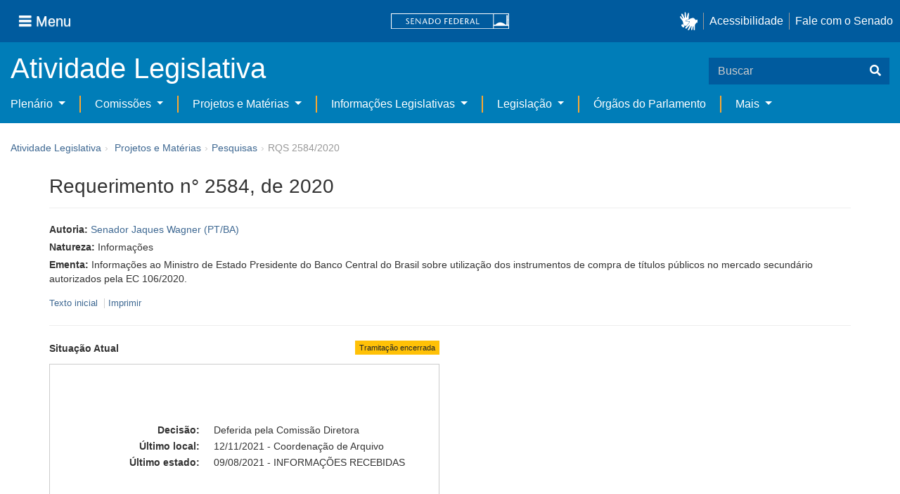

--- FILE ---
content_type: text/html;charset=UTF-8
request_url: https://www25.senado.leg.br/web/atividade/materias/-/materia/145277
body_size: 58515
content:
<!DOCTYPE html> <html class="aui ltr" dir="ltr" lang="pt-BR" $container_height> <head> <title>RQS 2584/2020 - Senado Federal</title> <link rel="apple-touch-icon" sizes="180x180" href="https://www25.senado.leg.br/senado-theme/images/favicon/apple-touch-icon.png"> <link rel="icon" type="image/png" sizes="32x32" href="https://www25.senado.leg.br/senado-theme/images/favicon/favicon-32x32.png"> <link rel="icon" type="image/png" sizes="16x16" href="https://www25.senado.leg.br/senado-theme/images/favicon/favicon-16x16.png"> <link rel="mask-icon" href="https://www25.senado.leg.br/senado-theme/images/favicon/safari-pinned-tab.svg"> <link rel="shortcut icon" href="https://www25.senado.leg.br/senado-theme/images/favicon/favicon.ico"> <link rel="manifest" href="https://www25.senado.leg.br/senado-theme/images/favicon/site.webmanifest"> <meta name="msapplication-TileColor" content="#00aba9"> <meta name="msapplication-TileImage" content="https://www25.senado.leg.br/senado-theme/images/favicon/mstile-144x144.png"> <meta content="initial-scale=1.0, width=device-width" name="viewport" /> <meta content="text/html; charset=UTF-8" http-equiv="content-type" /> <meta content="Informações ao Ministro de Estado Presidente do Banco Central do Brasil sobre utilização dos instrumentos de compra de títulos públicos no mercado secundário autorizados pela EC 106/2020." lang="pt-BR" name="description" /> <link href="https://www25.senado.leg.br/senado-theme/images/favicon.ico" rel="Shortcut Icon" /> <link href="https&#x3a;&#x2f;&#x2f;www25&#x2e;senado&#x2e;leg&#x2e;br&#x2f;web&#x2f;atividade&#x2f;materias&#x2f;-&#x2f;materia&#x2f;145277" rel="canonical" /> <link href="https&#x3a;&#x2f;&#x2f;www25&#x2e;senado&#x2e;leg&#x2e;br&#x2f;web&#x2f;atividade&#x2f;materias&#x2f;-&#x2f;materia&#x2f;145277" hreflang="x-default" rel="alternate" /> <link href="https&#x3a;&#x2f;&#x2f;www25&#x2e;senado&#x2e;leg&#x2e;br&#x2f;web&#x2f;atividade&#x2f;materias&#x2f;-&#x2f;materia&#x2f;145277" hreflang="pt-BR" rel="alternate" /> <link href="https&#x3a;&#x2f;&#x2f;www25&#x2e;senado&#x2e;leg&#x2e;br&#x2f;en&#x2f;web&#x2f;atividade&#x2f;materias&#x2f;-&#x2f;materia&#x2f;145277" hreflang="en-US" rel="alternate" /> <link class="lfr-css-file" href="https&#x3a;&#x2f;&#x2f;www25&#x2e;senado&#x2e;leg&#x2e;br&#x2f;senado-theme&#x2f;css&#x2f;aui&#x2e;css&#x3f;browserId&#x3d;other&#x26;themeId&#x3d;senadohome_WAR_senadotheme&#x26;minifierType&#x3d;css&#x26;languageId&#x3d;pt_BR&#x26;b&#x3d;6205&#x26;t&#x3d;1766760677000" rel="stylesheet" type="text/css" /> <link href="&#x2f;html&#x2f;css&#x2f;main&#x2e;css&#x3f;browserId&#x3d;other&#x26;themeId&#x3d;senadohome_WAR_senadotheme&#x26;minifierType&#x3d;css&#x26;languageId&#x3d;pt_BR&#x26;b&#x3d;6205&#x26;t&#x3d;1586405536000" rel="stylesheet" type="text/css" /> <link href="https://www25.senado.leg.br/atividade-portlet/css/main.css?browserId=other&amp;themeId=senadohome_WAR_senadotheme&amp;minifierType=css&amp;languageId=pt_BR&amp;b=6205&amp;t=1766760686000" rel="stylesheet" type="text/css" /> <link href="https://www25.senado.leg.br/atividade-portlet/css/materia.css?browserId=other&amp;themeId=senadohome_WAR_senadotheme&amp;minifierType=css&amp;languageId=pt_BR&amp;b=6205&amp;t=1766760686000" rel="stylesheet" type="text/css" /> <link href="https://www25.senado.leg.br/atividade-portlet/css/infografico-materia.css?browserId=other&amp;themeId=senadohome_WAR_senadotheme&amp;minifierType=css&amp;languageId=pt_BR&amp;b=6205&amp;t=1766760686000" rel="stylesheet" type="text/css" /> <link href="https://www25.senado.leg.br/atividade-portlet/css/materia-quadro-ia.css?browserId=other&amp;themeId=senadohome_WAR_senadotheme&amp;minifierType=css&amp;languageId=pt_BR&amp;b=6205&amp;t=1766760686000" rel="stylesheet" type="text/css" /> <link href="https://www25.senado.leg.br/atividade-portlet/static/lib/fontawesome-5.0/css/fontawesome-all.css?browserId=other&amp;themeId=senadohome_WAR_senadotheme&amp;minifierType=css&amp;languageId=pt_BR&amp;b=6205&amp;t=1766760686000" rel="stylesheet" type="text/css" /> <link href="https://www25.senado.leg.br/notifications-portlet/notifications/css/main.css?browserId=other&amp;themeId=senadohome_WAR_senadotheme&amp;minifierType=css&amp;languageId=pt_BR&amp;b=6205&amp;t=1766760667000" rel="stylesheet" type="text/css" /> <script type="text/javascript">var Liferay={Browser:{acceptsGzip:function(){return true},getMajorVersion:function(){return 131},getRevision:function(){return"537.36"},getVersion:function(){return"131.0"},isAir:function(){return false},isChrome:function(){return true},isFirefox:function(){return false},isGecko:function(){return true},isIe:function(){return false},isIphone:function(){return false},isLinux:function(){return false},isMac:function(){return true},isMobile:function(){return false},isMozilla:function(){return false},isOpera:function(){return false},isRtf:function(){return true},isSafari:function(){return true},isSun:function(){return false},isWap:function(){return false},isWapXhtml:function(){return false},isWebKit:function(){return true},isWindows:function(){return false},isWml:function(){return false}},Data:{NAV_SELECTOR:"#navigation",isCustomizationView:function(){return false},notices:[null]},ThemeDisplay:{getLayoutId:function(){return"3"},getLayoutURL:function(){return"https://www25.senado.leg.br/web/atividade/materias"},getParentLayoutId:function(){return"92"},isPrivateLayout:function(){return"false"},isVirtualLayout:function(){return false},getBCP47LanguageId:function(){return"pt-BR"},getCDNBaseURL:function(){return"https://www25.senado.leg.br"},getCDNDynamicResourcesHost:function(){return""},getCDNHost:function(){return""},getCompanyId:function(){return"10159"},getCompanyGroupId:function(){return"10199"},getDefaultLanguageId:function(){return"pt_BR"},getDoAsUserIdEncoded:function(){return""},getLanguageId:function(){return"pt_BR"},getParentGroupId:function(){return"12427"},getPathContext:function(){return""},getPathImage:function(){return"/image"},getPathJavaScript:function(){return"/html/js"},getPathMain:function(){return"/c"},getPathThemeImages:function(){return"https://www25.senado.leg.br/senado-theme/images"},getPathThemeRoot:function(){return"/senado-theme"},getPlid:function(){return"12443"},getPortalURL:function(){return"https://www25.senado.leg.br"},getPortletSetupShowBordersDefault:function(){return true},getScopeGroupId:function(){return"12427"},getScopeGroupIdOrLiveGroupId:function(){return"12427"},getSessionId:function(){return""},getSiteGroupId:function(){return"12427"},getURLControlPanel:function(){return"/group/control_panel?refererPlid=12443"},getURLHome:function(){return"https\x3a\x2f\x2fwww25\x2esenado\x2eleg\x2ebr\x2fweb\x2fguest"},getUserId:function(){return"10163"},getUserName:function(){return""},isAddSessionIdToURL:function(){return false},isFreeformLayout:function(){return false},isImpersonated:function(){return false},isSignedIn:function(){return false},isStateExclusive:function(){return false},isStateMaximized:function(){return false},isStatePopUp:function(){return false}},PropsValues:{NTLM_AUTH_ENABLED:false}};var themeDisplay=Liferay.ThemeDisplay;Liferay.AUI={getAvailableLangPath:function(){return"available_languages.jsp?browserId=other&themeId=senadohome_WAR_senadotheme&colorSchemeId=01&minifierType=js&languageId=pt_BR&b=6205&t=1588113760000"},getCombine:function(){return true},getComboPath:function(){return"/combo/?browserId=other&minifierType=&languageId=pt_BR&b=6205&t=1588113760000&"},getFilter:function(){return"min"},getJavaScriptRootPath:function(){return"/html/js"},getLangPath:function(){return"aui_lang.jsp?browserId=other&themeId=senadohome_WAR_senadotheme&colorSchemeId=01&minifierType=js&languageId=pt_BR&b=6205&t=1588113760000"},getStaticResourceURLParams:function(){return"?browserId=other&minifierType=&languageId=pt_BR&b=6205&t=1588113760000"}};Liferay.authToken="ZLcn1KYe";Liferay.currentURL="\x2fweb\x2fatividade\x2fmaterias\x2f-\x2fmateria\x2f145277";Liferay.currentURLEncoded="%2Fweb%2Fatividade%2Fmaterias%2F-%2Fmateria%2F145277";</script> <script src="/html/js/barebone.jsp?browserId=other&amp;themeId=senadohome_WAR_senadotheme&amp;colorSchemeId=01&amp;minifierType=js&amp;minifierBundleId=javascript.barebone.files&amp;languageId=pt_BR&amp;b=6205&amp;t=1588113760000" type="text/javascript"></script> <script type="text/javascript">Liferay.Portlet.list=["materia_WAR_atividadeportlet"];</script> <meta content="60 days" name="revisit-after"/> <meta content="Senador Jaques Wagner" name="sf_autor"/> <meta content="Jaques Wagner" name="sf_senador"/> <meta content="PT" name="sf_partido"/> <meta content="BA" name="sf_uf"/> <meta content="Senador Jaques Wagner" name="sf_autor_resumido"/> <meta content="2021-08-11" name="sf_data"/> <meta content="2020-10-29" name="sf_data_leitura"/> <meta content="2020-10-29" name="sf_data_apresentacao"/> <meta content="2020" name="sf_ano"/> <meta content="RQS - Requerimento" name="sf_tipo_materia"/> <meta content="REQUERIMENTO, INFORMAÇÕES, MINISTRO DE ESTADO, PRESIDENTE, BANCO CENTRAL DO BRASIL (BACEN), UTILIZAÇÃO, INSTRUMENTO, AQUISIÇÃO, TITULO DA DIVIDA PUBLICA, MERCADO DE CAPITAIS" name="sf_indexacao"/> <meta content="Informações" name="sf_natureza"/> <meta content="RQS 2584/2020, RQS 2584/20" name="sf_identificacao"/> <meta content="145277" name="sf_id"/> <meta content="Informações ao Ministro de Estado Presidente do Banco Central do Brasil sobre utilização dos instrumentos de compra de títulos públicos no mercado secundário autorizados pela EC 106/2020." name="sf_ementa"/> <meta content="false" name="sf_ecidadania"/> <meta content="Tramitação encerrada" name="sf_situacao"/> <meta content="Senado Federal" name="sf_casa"/> <meta content="{&quot;requerimentosDeUrgencia&quot;:[]}" name="sf_metadado_json"/> <link class="lfr-css-file" href="https&#x3a;&#x2f;&#x2f;www25&#x2e;senado&#x2e;leg&#x2e;br&#x2f;senado-theme&#x2f;css&#x2f;main&#x2e;css&#x3f;browserId&#x3d;other&#x26;themeId&#x3d;senadohome_WAR_senadotheme&#x26;minifierType&#x3d;css&#x26;languageId&#x3d;pt_BR&#x26;b&#x3d;6205&#x26;t&#x3d;1766760677000" rel="stylesheet" type="text/css" /> <style type="text/css">#p_p_id_materia_WAR_atividadeportlet_ .portlet-borderless-container{border-width:;border-style:}</style> <link rel="stylesheet" type="text/css" href="https://www.senado.leg.br/inc/essencial-2020/css/essencial.css" /> <link rel="stylesheet" type="text/css" href="https://www.senado.leg.br/inc/essencial-2020/css/essencial-fix-bs2.css"/> <!-- Google tag (gtag.js) --> <script async src="https://www.googletagmanager.com/gtag/js?id=G-CW3ZH25XMK"></script> <script>window.dataLayer=window.dataLayer||[];function gtag(){dataLayer.push(arguments)}gtag("js",new Date());gtag("config","G-CW3ZH25XMK");</script> </head> <body class="yui3-skin-sam controls-visible signed-out public-page site twbs2" $container_body> <a href="#main-content" id="skip-to-content">Pular para o conteúdo</a> <div id="wrapper" $container_height> <div class="sf-wrapper"> <nav class="Triad navbar_global"> <div> <button class="btn btn-lg btn-secondary js-sidebar-action" id="jstoggle" type="button" aria-label="Menu"> <i class="fas fa-bars"></i><span class="u-hideLower title-n"> Menu</span> </button> </div> <div><a class="navbar_global-brand" href="https://www.senado.leg.br" title="Senado Federal"><img src="https://www.senado.leg.br/noticias/essencial/images/senado.svg" alt="Senado Federal" /></a> </div> <div> <div class="Rail Rail--fenced u-hideLower"> <a class="js-vlibras" role="button" title="acessibilidade"> <img src="https://www.senado.leg.br/noticias/essencial/images/hands.svg" width="25px" alt="Mãos fazendo sinais de libras." /></a><a class="link link-deep" href="https://www12.senado.leg.br/institucional/responsabilidade-social/acessibilidade/pages/acessibilidade-no-portal-do-senado">Acessibilidade</a><a class="link link-deep" href="http://www12.senado.gov.br/institucional/falecomosenado">Fale com o Senado</a> </div> <a class="btn btn-lg btn-secondary u-hideUpper" href="http://www12.senado.gov.br/institucional/falecomosenado" aria-label="Fale com o Senado."><i class="fas fa-phone"></i></a> </div> </nav> </div> <div class="sf-wrapper"> <div class="js-sidebar-mountpoint" data-url="https://www12.senado.leg.br/hpsenado/wssidebar.json"></div> </div> <div class="sf-wrapper"> <div class="menu-local"> <div class="pt-2"> <div class="nav_control-title"> <h1><a href="/web/atividade"> Atividade Legislativa </a> </h1> </div> </div> <button class="btn_control-res btn btn-tertiary btn-lg" type="button" data-toggle="collapse.se" data-target="#menu-local__form" aria-controls="menu-local__form" aria-expanded="false" aria-label="Exibe busca"> <i class="fas fa-search"></i> </button> <form class="menu-local__form collapse" id="menu-local__form" method="GET" action="https://www6g.senado.leg.br/busca/"> <input type="hidden" name="portal" value="Atividade Legislativa"/> <div class="search-wrapper"> <input class="form-control search-out" type="search" name="q" placeholder="Buscar">
							<button class="search-btn" type="submit" aria-label="Buscar"><i class="fas fa-search"></i></button>
						</div>
					</form>
				</div>
			</div>
			<div class="sf-wrapper">
	<nav class="navbar navbar_control navbar-expand-lg navbar--sf">
		<div class="navbar-toggler navbar-toggler--sf" role="button" data-toggle="collapse.se"
			data-target="#sfMenuLocalDropdown" aria-controls="sfMenuLocalDropdown" aria-expanded="false" aria-label="Exibe navegação">
			<button class="btn btn-secondary" aria-label="Menu desta seção"><i class="fas fa-bars"></i></button>
			<div class="ml-2">MENU DESTA SEÇÃO</div>
		</div>
		<div class="collapse navbar-collapse-se" id="sfMenuLocalDropdown">
			<ul class="navbar-nav navbar-nav--sf">
																																		<li class="nav-item dropdown" id="sfMenuGroup_58">
						<a class="link link--nav dropdown-toggle" id="sfMenuGroupName_58"
							href="https&#x3a;&#x2f;&#x2f;www25&#x2e;senado&#x2e;leg&#x2e;br&#x2f;web&#x2f;atividade&#x2f;plenario"
							data-toggle="dropdown.se" aria-haspopup="true" aria-expanded="false">
							Plenário
						</a>
						<div class="dropdown-menu dropdown-menu--sf"
							aria-labelledby="js-menu-1">
			                																<a class="dropdown-item" id="sfMenuGroupItem_1" role="presentation"
									href="https&#x3a;&#x2f;&#x2f;www25&#x2e;senado&#x2e;leg&#x2e;br&#x2f;web&#x2f;atividade&#x2f;sessao-plenaria"  role="menuitem">Sessão Plenária</a>
																							<a class="dropdown-item" id="sfMenuGroupItem_98" role="presentation"
									href="https&#x3a;&#x2f;&#x2f;legis&#x2e;senado&#x2e;leg&#x2e;br&#x2f;ordiaportal&#x2f;casa&#x2f;SF"  role="menuitem">Ordem do Dia</a>
																							<a class="dropdown-item" id="sfMenuGroupItem_281" role="presentation"
									href="https&#x3a;&#x2f;&#x2f;legis&#x2e;senado&#x2e;leg&#x2e;br&#x2f;diarios&#x2f;ver"  role="menuitem">Diários</a>
																							<a class="dropdown-item" id="sfMenuGroupItem_304" role="presentation"
									href="https&#x3a;&#x2f;&#x2f;www25&#x2e;senado&#x2e;leg&#x2e;br&#x2f;web&#x2f;atividade&#x2f;anais"  role="menuitem">Anais do Senado</a>
																							<a class="dropdown-item" id="sfMenuGroupItem_13" role="presentation"
									href="https&#x3a;&#x2f;&#x2f;www25&#x2e;senado&#x2e;leg&#x2e;br&#x2f;web&#x2f;atividade&#x2f;pronunciamentos"  role="menuitem">Pronunciamentos</a>
																							<a class="dropdown-item" id="sfMenuGroupItem_55" role="presentation"
									href="https&#x3a;&#x2f;&#x2f;www25&#x2e;senado&#x2e;leg&#x2e;br&#x2f;web&#x2f;atividade&#x2f;questoes-de-ordem"  role="menuitem">Questões de Ordem</a>
													</div> 
																																							<li class="nav-item dropdown" id="sfMenuGroup_97">
						<a class="link link--nav dropdown-toggle" id="sfMenuGroupName_97"
							href="https&#x3a;&#x2f;&#x2f;www25&#x2e;senado&#x2e;leg&#x2e;br&#x2f;web&#x2f;atividade&#x2f;comissoes&#x2f;audiencias-publicas"
							data-toggle="dropdown.se" aria-haspopup="true" aria-expanded="false">
							Comissões
						</a>
						<div class="dropdown-menu dropdown-menu--sf"
							aria-labelledby="js-menu-1">
			                																<a class="dropdown-item" id="sfMenuGroupItem_282" role="presentation"
									href="https&#x3a;&#x2f;&#x2f;legis&#x2e;senado&#x2e;leg&#x2e;br&#x2f;comissoes&#x2f;"  role="menuitem">Agenda</a>
																							<a class="dropdown-item" id="sfMenuGroupItem_285" role="presentation"
									href="https&#x3a;&#x2f;&#x2f;legis&#x2e;senado&#x2e;leg&#x2e;br&#x2f;comissoes&#x2f;pesquisa_comissao"  role="menuitem">Pesquisar Comissões</a>
													</div> 
																																												<li class="nav-item dropdown" id="sfMenuGroup_92">
						<a class="link link--nav dropdown-toggle" id="sfMenuGroupName_92"
							href="https&#x3a;&#x2f;&#x2f;www25&#x2e;senado&#x2e;leg&#x2e;br&#x2f;web&#x2f;atividade&#x2f;materias&#x2f;home"
							data-toggle="dropdown.se" aria-haspopup="true" aria-expanded="false">
							Projetos e Matérias
						</a>
						<div class="dropdown-menu dropdown-menu--sf"
							aria-labelledby="js-menu-1">
			                																								<a class="dropdown-item" id="sfMenuGroupItem_3" role="presentation"
									href="https&#x3a;&#x2f;&#x2f;www25&#x2e;senado&#x2e;leg&#x2e;br&#x2f;web&#x2f;atividade&#x2f;materias"  role="menuitem">Pesquisas</a>
																							<a class="dropdown-item" id="sfMenuGroupItem_15" role="presentation"
									href="https&#x3a;&#x2f;&#x2f;www25&#x2e;senado&#x2e;leg&#x2e;br&#x2f;web&#x2f;atividade&#x2f;materias&#x2f;acompanhamento"  role="menuitem">Acompanhamento de matérias</a>
													</div> 
																																							<li class="nav-item dropdown" id="sfMenuGroup_4">
						<a class="link link--nav dropdown-toggle" id="sfMenuGroupName_4"
							href="https&#x3a;&#x2f;&#x2f;www25&#x2e;senado&#x2e;leg&#x2e;br&#x2f;web&#x2f;atividade&#x2f;relatorios-legislativos"
							data-toggle="dropdown.se" aria-haspopup="true" aria-expanded="false">
							Informações Legislativas
						</a>
						<div class="dropdown-menu dropdown-menu--sf"
							aria-labelledby="js-menu-1">
			                																<a class="dropdown-item" id="sfMenuGroupItem_72" role="presentation"
									href="https&#x3a;&#x2f;&#x2f;www25&#x2e;senado&#x2e;leg&#x2e;br&#x2f;web&#x2f;atividade&#x2f;relatorios-mensais"  role="menuitem">Relatórios Mensais</a>
																							<a class="dropdown-item" id="sfMenuGroupItem_10" role="presentation"
									href="https&#x3a;&#x2f;&#x2f;www25&#x2e;senado&#x2e;leg&#x2e;br&#x2f;web&#x2f;atividade&#x2f;relatorio-da-presidencia"  role="menuitem">Relatórios da Presidência</a>
																							<a class="dropdown-item" id="sfMenuGroupItem_114" role="presentation"
									href="http&#x3a;&#x2f;&#x2f;www9&#x2e;senado&#x2e;leg&#x2e;br&#x2f;painellegislativo"  role="menuitem">Estatísticas</a>
																							<a class="dropdown-item" id="sfMenuGroupItem_256" role="presentation"
									href="https&#x3a;&#x2f;&#x2f;www25&#x2e;senado&#x2e;leg&#x2e;br&#x2f;web&#x2f;atividade&#x2f;relatorios-legislativos&#x2f;covid-19"  role="menuitem">Enfrentamento ao Coronavírus</a>
																							<a class="dropdown-item" id="sfMenuGroupItem_286" role="presentation"
									href="https&#x3a;&#x2f;&#x2f;www12&#x2e;senado&#x2e;leg&#x2e;br&#x2f;institucional&#x2f;falecomosenado&#x2f;processo-legislativo"  role="menuitem">Atendimento ao Usuário</a>
													</div> 
																																							<li class="nav-item dropdown" id="sfMenuGroup_167">
						<a class="link link--nav dropdown-toggle" id="sfMenuGroupName_167"
							href="https&#x3a;&#x2f;&#x2f;www25&#x2e;senado&#x2e;leg&#x2e;br&#x2f;web&#x2f;atividade&#x2f;legislacao"
							data-toggle="dropdown.se" aria-haspopup="true" aria-expanded="false">
							Legislação
						</a>
						<div class="dropdown-menu dropdown-menu--sf"
							aria-labelledby="js-menu-1">
			                																<a class="dropdown-item" id="sfMenuGroupItem_296" role="presentation"
									href="https&#x3a;&#x2f;&#x2f;www25&#x2e;senado&#x2e;leg&#x2e;br&#x2f;web&#x2f;atividade&#x2f;legislacao&#x2f;constituicao-federal"  role="menuitem">Constituição Federal</a>
																							<a class="dropdown-item" id="sfMenuGroupItem_295" role="presentation"
									href="https&#x3a;&#x2f;&#x2f;www25&#x2e;senado&#x2e;leg&#x2e;br&#x2f;web&#x2f;atividade&#x2f;legislacao&#x2f;legislacao-federal"  role="menuitem">Legislação Federal</a>
																							<a class="dropdown-item" id="sfMenuGroupItem_89" role="presentation"
									href="https&#x3a;&#x2f;&#x2f;www25&#x2e;senado&#x2e;leg&#x2e;br&#x2f;web&#x2f;atividade&#x2f;legislacao&#x2f;regimento-interno"  role="menuitem">Regimento Interno</a>
													</div> 
																																		<li class="nav-item" id="layout_88">
						<a class="link link--nav" href="https&#x3a;&#x2f;&#x2f;www25&#x2e;senado&#x2e;leg&#x2e;br&#x2f;web&#x2f;atividade&#x2f;conselhos">Órgãos do Parlamento</a></li>
																																												<li class="nav-item dropdown" id="sfMenuGroup_287">
						<a class="link link--nav dropdown-toggle" id="sfMenuGroupName_287"
							href="https&#x3a;&#x2f;&#x2f;www25&#x2e;senado&#x2e;leg&#x2e;br&#x2f;web&#x2f;atividade&#x2f;mais"
							data-toggle="dropdown.se" aria-haspopup="true" aria-expanded="false">
							Mais
						</a>
						<div class="dropdown-menu dropdown-menu--sf"
							aria-labelledby="js-menu-1">
			                																<a class="dropdown-item" id="sfMenuGroupItem_112" role="presentation"
									href="https&#x3a;&#x2f;&#x2f;www25&#x2e;senado&#x2e;leg&#x2e;br&#x2f;web&#x2f;atividade&#x2f;autoridades"  role="menuitem">Autoridades</a>
																							<a class="dropdown-item" id="sfMenuGroupItem_177" role="presentation"
									href="https&#x3a;&#x2f;&#x2f;www25&#x2e;senado&#x2e;leg&#x2e;br&#x2f;web&#x2f;atividade&#x2f;simplificou"  role="menuitem">Simplificou</a>
																							<a class="dropdown-item" id="sfMenuGroupItem_289" role="presentation"
									href="https&#x3a;&#x2f;&#x2f;www12&#x2e;senado&#x2e;leg&#x2e;br&#x2f;perguntas-frequentes"  role="menuitem">Perguntas Frequentes</a>
																							<a class="dropdown-item" id="sfMenuGroupItem_288" role="presentation"
									href="https&#x3a;&#x2f;&#x2f;www&#x2e;senado&#x2e;leg&#x2e;br&#x2f;senado&#x2f;hotsites&#x2f;entendaatleg&#x2f;"  role="menuitem">Entenda a Atividade Legislativa</a>
																							<a class="dropdown-item" id="sfMenuGroupItem_334" role="presentation"
									href="https&#x3a;&#x2f;&#x2f;www&#x2e;senado&#x2e;leg&#x2e;br&#x2f;senado&#x2f;hotsites&#x2f;expotramita"  role="menuitem">Exposição Tramitação de Matérias Legislativas no Senado Federal</a>
													</div> 
												</ul>
		</div>
	</nav>
</div>

			<div id="breadcrumbs" class="breadcrumbs hidden-phone"><a href="/web/atividade">Atividade Legislativa</a><span class="divider">›</span>	
	
	
	
	


























































	

























































<ul aria-label="Breadcrumb" class="breadcrumb breadcrumb-horizontal">
	<li class="first breadcrumb-truncate"><a href="https://www25.senado.leg.br/web/atividade/materias/home" >Projetos e Matérias</a><span class="divider">&rsaquo;</span></li><li class="current-parent breadcrumb-truncate"><a href="https://www25.senado.leg.br/web/atividade/materias" >Pesquisas</a><span class="divider">&rsaquo;</span></li><li class="active last breadcrumb-truncate">RQS 2584/2020</li>
</ul>

</div>
		
<!--	$("a.first").attr("href", "http://cupcream.com"); -->
	
								<div id="content" class='container sf-spacer-xs'>	
				
								







































































































<div class="columns-1" id="main-content" role="main">
	<div class="portlet-layout row-fluid">
		<div class="portlet-column portlet-column-only span12" id="column-1">
			<div class="portlet-dropzone portlet-column-content portlet-column-content-only" id="layout-column_column-1">



























































	

	<div class="portlet-boundary portlet-boundary_materia_WAR_atividadeportlet_  portlet-static portlet-static-end portlet-borderless materia-portlet " id="p_p_id_materia_WAR_atividadeportlet_" >
		<span id="p_materia_WAR_atividadeportlet"></span>



	
	
	

		

			
				
					
























































	
	
	
	
	

		

		
			
			

				

				<div class="portlet-borderless-container" style="">
					

					


	<div class="portlet-body">



	
		
			
			
				
					



























































































































	

				

				
					
					
						


	

		



	
		<div id="_materia_WAR_atividadeportlet_acompanharModal" class="modal fade"
			style="display: none;"></div>
		<div class="">
			<h1>Requerimento n° 2584, de 2020</h1>
			
			
			<div class="bg-info-conteudo">
				<div class="row">
					<div class="span12 sf-bloco-paragrafos-condensados">
						
                        
                            <p>
                                <strong>Autoria:</strong>
                                <span><a href="https://www25.senado.leg.br/web/senadores/senador/-/perfil/581">Senador Jaques Wagner (PT/BA)</a></span>
                            </p>
                        
                        
                        
                        
                        
                        
                        
                            <p>
                                <strong>Natureza:</strong>
                                <span>Informações</span>
                            </p>
                        
						<p>
							<strong>Ementa:</strong> <span>Informações ao Ministro de Estado Presidente do Banco Central do Brasil sobre utilização dos instrumentos de compra de títulos públicos no mercado secundário autorizados pela EC 106/2020.</span>
                            
						</p>
						
					</div>
				</div>
                <div>
            
        </div>
                <div style="margin: 10px 0;">
                    
        
        <div style="font-size: 0.9rem;">
            <a href="https://legis.senado.leg.br/sdleg-getter/documento?dm=8903825&amp;ts=1716588990268&amp;disposition=inline"
                target="_blank">  Texto inicial
            </a>
            
            <span class="sf-separador-links"></span>
            <a href="https://www25.senado.leg.br/web/atividade/materias/-/materia/145277/pdf" target="_blank">  Imprimir
            </a>
        </div>
    
    
                </div>
                <hr/> <div class="row-fluid"> <div class="bg_blue-dashboard" style="background-color: #fff;"> <div class="row-fluid"> <div class="span6"> <p> <strong>Situação Atual</strong> <span class="margin_ajust pull-right"> <span class="label label-warning">Tramitação encerrada</span> </span> </p> <!-- <div class="text-center up"> --> <!-- <a href="#" id="upClick" title="para cima"><span class="icon-circle-arrow-up icon-white"></span></a> --> <!-- </div> --> <div class="inner-lines style-5"> <div class="sf-bloco-flex-coluna" style="min-height: 100%;"> <dl class="dl-horizontal sf-atividade-dl-dd-spacer"> <dt>Decisão:</dt> <dd>Deferida pela Comissão Diretora</dd> <dt>Último local:</dt> <dd>12/11/2021 - Coordenação de Arquivo</dd> <dt>Último estado:</dt> <dd>09/08/2021 - INFORMAÇÕES RECEBIDAS</dd> </dl> </div> </div> </div> <div class="span6"></div> </div> <div class="row-fluid"> <div class="span12"> <p class="clearfix pull-right"> <button type="button" style="margin-top: 10px;" class="btn btn-default btn-link borda jq_acompanhamento" role="button" data-target="#_materia_WAR_atividadeportlet_acompanharModal" data-url="https://www25.senado.leg.br/web/atividade/materias/-/materia/145277?p_p_lifecycle=2&amp;p_p_resource_id=acompanhar&amp;p_p_cacheability=cacheLevelPage"> <span class="icon-plus-sign"></span> Acompanhar esta matéria </button> </p> </div> </div> </div> </div> </div> </div> <div class="conteudo"> <div class="row-fluid"> <div class="span12"> <hr /> <!-- Global Accordions --> <div id="conteudoProjeto" class="accordion"> <div class="accordion-group accordion-caret"> <div id="secao-documentos" class="accordion-heading accordion-cabecalho"> <a class="accordion-toggle collapsed" data-toggle="collapse" href="#documentos"> Documentos </a> </div> <div id="documentos" class="accordion-body collapse"> <div class="accordion-inner accordion-conteudo"> <ul class="nav nav-tabs"> <li class="active"><a href="#materia_documentos_proposicao" data-toggle="tab"><span>Proposição</span> <span class="label label-info">2</span></a></li> <li><a href="#materia_documentos_pareceres" data-toggle="tab"><span>Pareceres</span> <span class="label label-info">2</span></a></li> <li><a href="#materia_documentos_outros" data-toggle="tab"><span>Outros</span> <span class="label label-info">3</span></a></li> </ul> <div class="tab-content"> <div class="tab-pane active" id="materia_documentos_proposicao"> <div class="div-zebra"> <div class="sf-texto-materia"> <div class="sf-texto-materia--coluna-dados"> <dl class="dl-horizontal"> <dt>Identificação:</dt> <dd title="Requerimento - Informações"> <span>RQS 2584/2020</span> </dd> <dt>Autor:</dt> <dd>Senador Jaques Wagner (PT/BA)</dd> <dt>Data:</dt> <dd>29/10/2020</dd> <dt>Descrição/Ementa</dt> <dd>Informações ao Ministro de Estado Presidente do Banco Central do Brasil sobre utilização dos instrumentos de compra de títulos públicos no mercado secundário autorizados pela EC 106/2020.</dd> <dt>Local:</dt> <dd>Plenário do Senado Federal</dd> </dl> </div> <div class="sf-texto-materia--coluna-link"> <span> <a href="https://legis.senado.leg.br/sdleg-getter/documento?dm=8903786&amp;ts=1716588990229&amp;disposition=inline" data-placement="top" title="RQS 2584/2020" class="sf-texto-materia--link"><i class="fas fa-file-pdf"></i><br /> <span class="sf-texto-materia--link--label">PDF</span></a> </span> </div> </div> <div class="sf-texto-materia"> <div class="sf-texto-materia--coluna-dados"> <dl class="dl-horizontal"> <dt>Identificação:</dt> <dd title="Conteúdo Legislativo não categorizado"> <span>Avulso inicial da matéria</span> </dd> <dt>Autor:</dt> <dd> Senado Federal</dd> <dt>Data:</dt> <dd>29/10/2020</dd> <dt>Descrição/Ementa</dt> <dd>-</dd> <dt>Local:</dt> <dd>Plenário do Senado Federal</dd> <dt>Ação Legislativa:</dt> <dd> <a href="#tramitacao_10130232" class="sf-senado-link-tramitacao"><span>Encaminhado à publicação, em 29/10/2020.</span> | <span class="icon icon-link"></span> Veja a tramitação</a> </dd> </dl> </div> <div class="sf-texto-materia--coluna-link"> <span> <a href="https://legis.senado.leg.br/sdleg-getter/documento?dm=8903825&amp;ts=1716588990268&amp;disposition=inline" data-placement="top" title="Avulso inicial da matéria" class="sf-texto-materia--link"><i class="fas fa-file-pdf"></i><br /> <span class="sf-texto-materia--link--label">PDF</span></a> </span> </div> </div> </div> </div> <div class="tab-pane" id="materia_documentos_pareceres"> <div class="div-zebra"> <div class="sf-texto-materia"> <div class="sf-texto-materia--coluna-dados"> <dl class="dl-horizontal"> <dt>Identificação:</dt> <dd title="Parecer (SF) - Análise legislativa típica de relatórios, pareceres e votos em separado"> <span>Relatório Legislativo</span> </dd> <dt>Autor:</dt> <dd>Senador Elmano Férrer (PP/PI)</dd> <dt>Data:</dt> <dd>21/06/2021</dd> <dt>Descrição/Ementa</dt> <dd>Relatório ao RQS nº 2584, de 2020</dd> <dt>Local:</dt> <dd>Comissão Diretora do Senado Federal</dd> <dt>Ação Legislativa:</dt> <dd> <a href="#tramitacao_10180741" class="sf-senado-link-tramitacao"><span>Apresentado pelo Relator, Senador Elmano Férrer, relatório pela aprovação parcial considerando cabíveis os quesitos nºs 1 e 3, e restando inadmitidos os quesitos nºs 2,4,5 e 6.</span> | <span class="icon icon-link"></span> Veja a tramitação</a> </dd> </dl> </div> <div class="sf-texto-materia--coluna-link"> <span> <a href="https://legis.senado.leg.br/sdleg-getter/documento?dm=8981862&amp;ts=1716588990302&amp;disposition=inline" data-placement="top" title="Relatório Legislativo" class="sf-texto-materia--link"><i class="fas fa-file-pdf"></i><br /> <span class="sf-texto-materia--link--label">PDF</span></a> </span> </div> </div> <div class="sf-texto-materia"> <div class="sf-texto-materia--coluna-dados"> <dl class="dl-horizontal"> <dt>Identificação:</dt> <dd title="Parecer (SF) - Análise legislativa típica de relatórios, pareceres e votos em separado"> <span>P.S 76/2021 - CDIR</span> </dd> <dt>Autor:</dt> <dd> Comissão Diretora do Senado Federal</dd> <dt>Data:</dt> <dd>07/07/2021</dd> <dt>Descrição/Ementa</dt> <dd>Relatório ao RQS nº 2584, de 2020</dd> <dt>Local:</dt> <dd>Comissão Diretora do Senado Federal</dd> <dt>Ação Legislativa:</dt> <dd> <a href="#tramitacao_10185548" class="sf-senado-link-tramitacao"><span>Em sua 2ª Reunião, no dia 07.07.2015, a Comissão Diretora do Senado Federal deferiu o presente Requerimento, nos termos do Relatório do Senador Veneziano Vital do Rêgo, relator “ad hoc”.</span> | <span class="icon icon-link"></span> Veja a tramitação</a> </dd> </dl> </div> <div class="sf-texto-materia--coluna-link"> <span> <a href="https://legis.senado.leg.br/sdleg-getter/documento?dm=8989096&amp;ts=1716588991184&amp;disposition=inline" data-placement="top" title="P.S 76/2021 - CDIR" class="sf-texto-materia--link"><i class="fas fa-file-pdf"></i><br /> <span class="sf-texto-materia--link--label">PDF</span></a> </span> </div> </div> </div> </div> <div class="tab-pane" id="materia_documentos_outros"> <div class="div-zebra"> <div class="sf-texto-materia"> <div class="sf-texto-materia--coluna-dados"> <dl class="dl-horizontal"> <dt>Identificação:</dt> <dd title="Lista de Presença"> <span>Listagem ou relatório descritivo</span> </dd> <dt>Autor:</dt> <dd> Comissão Diretora do Senado Federal</dd> <dt>Data:</dt> <dd>07/07/2021</dd> <dt>Descrição/Ementa</dt> <dd>Listagem ou relatório descritivo-Lista de Presença da reunião da 2ª Reunião CDIR</dd> <dt>Local:</dt> <dd>Comissão Diretora do Senado Federal</dd> </dl> </div> <div class="sf-texto-materia--coluna-link"> <span> <a href="https://legis.senado.leg.br/sdleg-getter/documento?dm=8988505&amp;ts=1716588991209&amp;disposition=inline" data-placement="top" title="Listagem ou relatório descritivo" class="sf-texto-materia--link"><i class="fas fa-file-pdf"></i><br /> <span class="sf-texto-materia--link--label">PDF</span></a> </span> </div> </div> <div class="sf-texto-materia"> <div class="sf-texto-materia--coluna-dados"> <dl class="dl-horizontal"> <dt>Identificação:</dt> <dd title="Ofício expedido pelo SF - Encaminhamento de Requerimentos de Informação"> <span>OFSF 370/2021</span> </dd> <dt>Autor:</dt> <dd>Primeiro-Secretário do Senado Federal</dd> <dt>Data:</dt> <dd>12/07/2021</dd> <dt>Descrição/Ementa</dt> <dd>Encaminha ao Presidente do Banco Central do Brasil o Requerimento de Informação n° 2.584, 2020.</dd> <dt>Local:</dt> <dd>Comissão Diretora do Senado Federal</dd> <dt>Ação Legislativa:</dt> <dd> <a href="#tramitacao_10186782" class="sf-senado-link-tramitacao"><span>Remetido Ofício SF nº 370, de 08/07/21, ao Senhor Roberto Neto, Presidente do Banco Central, encaminhando cópia do avulso e do parecer da presente proposição, que solicita informações.</span> | <span class="icon icon-link"></span> Veja a tramitação</a> </dd> </dl> </div> <div class="sf-texto-materia--coluna-link"> <span> <a href="https://legis.senado.leg.br/sdleg-getter/documento?dm=8989726&amp;ts=1716588991256&amp;disposition=inline" data-placement="top" title="OFSF 370/2021" class="sf-texto-materia--link"><i class="fas fa-file-pdf"></i><br /> <span class="sf-texto-materia--link--label">PDF</span></a> </span> </div> </div> <div class="sf-texto-materia"> <div class="sf-texto-materia--coluna-dados"> <dl class="dl-horizontal"> <dt>Identificação:</dt> <dd title="Ofício (Externo) - Resposta a requerimento de informações/remessa de documentos"> <span>OF. 17054/2021 - Banco Central do Brasil</span> </dd> <dt>Autor:</dt> <dd> Banco Central do Brasil</dd> <dt>Data:</dt> <dd>09/08/2021</dd> <dt>Descrição/Ementa</dt> <dd>Resposta ao RQS 2584 de 2020.</dd> <dt>Local:</dt> <dd>Comissão Diretora do Senado Federal</dd> <dt>Ação Legislativa:</dt> <dd> <a href="#tramitacao_10191854" class="sf-senado-link-tramitacao"><span>Juntado o Ofício nº 17054/2021/GAPRE/BCB, de 05 de agosto de 2021, do Presidente do Banco Central do Brasil, contendo informações ao Requerente. Ao Plenário para conhecimento.</span> | <span class="icon icon-link"></span> Veja a tramitação</a> </dd> </dl> </div> <div class="sf-texto-materia--coluna-link"> <span> <a href="https://legis.senado.leg.br/sdleg-getter/documento?dm=8997728&amp;ts=1716588991298&amp;disposition=inline" data-placement="top" title="OF. 17054/2021 - Banco Central do Brasil" class="sf-texto-materia--link"><i class="fas fa-file-pdf"></i><br /> <span class="sf-texto-materia--link--label">PDF</span></a> </span> </div> </div> </div> </div> </div> </div> </div> </div> <div class="accordion-group accordion-caret"> <div class="accordion-heading accordion-cabecalho"> <a class="accordion-toggle collapsed" data-toggle="collapse" href="#publicacoes"> Lista de publicações oficiais</a> </div> <div id="publicacoes" class="accordion-body collapse"> <div class="accordion-inner accordion-conteudo"> <table class="table table-striped table-condensed table-cell"> <thead> <tr> <th>Data</th> <th>Documento oficial</th> <th>Ação legislativa</th> </tr> </thead> <tbody> <tr> <td>12/08/2021</td> <td class="span3"><a href="https://legis.senado.leg.br/diarios/BuscaDiario?tipDiario=1&amp;anoDiario=2021&amp;numDiario=126&amp;paginaDireta=163" target="_blank"> <span class="icon-book"></span> <span>Publicado no DSF Páginas 163 - DSF nº 126</span> </a></td> <td><div class="texto-altura-limitada">Recebido Ofício de Ministro de Estado em resposta ao presente Requerimento de Informações.<br />O requerente foi comunicado e as informações anexadas na tramitação do requerimento.<br />A matéria vai ao Arquivo.</div></td> </tr> <tr> <td>08/07/2021</td> <td class="span3"><a href="https://legis.senado.leg.br/diarios/BuscaDiario?tipDiario=1&amp;anoDiario=2021&amp;numDiario=109&amp;paginaDireta=404" target="_blank"> <span class="icon-book"></span> <span>Publicado no DSF Páginas 404-413 - DSF nº 109</span> </a></td> <td><div class="texto-altura-limitada">Em sua 2ª Reunião, no dia 07.07.2015, a Comissão Diretora do Senado Federal deferiu o presente Requerimento, nos termos do Relatório do Senador Veneziano Vital do Rêgo, relator “ad hoc”.</div></td> </tr> <tr> <td>08/07/2021</td> <td class="span3"><a href="https://legis.senado.leg.br/diarios/BuscaDiario?tipDiario=1&amp;anoDiario=2021&amp;numDiario=109&amp;paginaDireta=119" target="_blank"> <span class="icon-book"></span> <span>Publicado no DSF Páginas 119 - DSF nº 109</span> </a></td> <td><div class="texto-altura-limitada">Publicada, no DSF de 07/07/2021, deliberação da Comissão Diretora do Senado Federal, comunicando o deferimento, com emendas, da presente matéria.</div></td> </tr> <tr> <td>30/10/2020</td> <td class="span3"><a href="https://legis.senado.leg.br/diarios/BuscaDiario?tipDiario=1&amp;anoDiario=2020&amp;numDiario=156&amp;paginaDireta=103" target="_blank"> <span class="icon-book"></span> <span>Publicado no DSF Páginas 103-108 - DSF nº 156</span> </a></td> <td><div class="texto-altura-limitada">Encaminhado à publicação, em 29/10/2020.</div></td> </tr> </tbody> </table> </div> </div> </div> <div class="accordion-group accordion-caret"> <div class="accordion-heading accordion-cabecalho"> <a class="accordion-toggle collapsed" data-toggle="collapse" id="quadro-informacoes" href="#informacoes"> Informações complementares </a> </div> <div id="informacoes" class="accordion-body collapse"> <div class="accordion-inner accordion-conteudo"> <span class="label label-warning"> Tramitação encerrada </span> <dl class="dl-horizontal"> <dt>Data de Leitura:</dt> <dd>29/10/2020</dd> <dt>Relatoria:</dt> <dd> <span><a href="//legis.senado.leg.br/comissoes/comissao?codcol=2015">CDIR - (Comissão Diretora do Senado Federal)</a>:</span> <ul> <li><span>Senador Elmano Férrer </span> <span> (encerrado em 07/07/2021 - Substituído por &quot;ad hoc&quot;)</span></li> <li><span>Senador Veneziano Vital do Rêgo (Relator Ad hoc)</span> <span> (encerrado em 07/07/2021 - Deliberação da matéria)</span></li> </ul> </dd> <dt>Indexação:</dt> <dd>REQUERIMENTO, INFORMAÇÕES, MINISTRO DE ESTADO, PRESIDENTE, BANCO CENTRAL DO BRASIL (BACEN), UTILIZAÇÃO, INSTRUMENTO, AQUISIÇÃO, TITULO DA DIVIDA PUBLICA, MERCADO DE CAPITAIS</dd> </dl> </div> </div> </div> <div class="accordion-group accordion-caret"> <div class="accordion-heading accordion-cabecalho"> <a id="tramitacao_toggle" class="accordion-toggle collapsed" data-toggle="collapse" href="#tramitacao"> Tramitação </a> </div> <div id="tramitacao" class="accordion-body collapse"> <div class="accordion-inner accordion-conteudo"> <form class="form-inline" data-url="https://www25.senado.leg.br/web/atividade/materias/-/materia/145277?p_p_lifecycle=2&amp;p_p_resource_id=tramitacao&amp;p_p_cacheability=cacheLevelPage" data-target="materia_tramitacoes"> <label class="checkbox"> <input type="checkbox"
					name="apenasComSituacaoOuTexto" /> Apenas itens com situação informada ou textos publicados </label> <label for="ordem" class="sr-only">Datas em ordem</label> <select name="ordem" size="1"> <option value="dec">Data decrescente</option> <option value="asc">Data crescente</option> </select> <button type="button" class="btn btn-default jq_recarregar"> Recarregar</button> </form> <div class="row-fluid" id="materia_tramitacoes"> <div class="span12"> <div class="tramitacao-escolha-casa"> <label class="checkbox inline"> <input type="checkbox"
				data-filter="PLENARIO" checked="checked" /> <div class="tramitacao-escolha-casa__plenario">PLENÁRIO</div> </label> <label class="checkbox inline"> <input type="checkbox"
				data-filter="COMISSOES" checked="checked" /> <span class="tramitacao-escolha-casa__comissoes">COMISSÕES</span> </label> <label class="checkbox inline"> <input type="checkbox"
				data-filter="OUTROS" checked="checked" /> <span class="tramitacao-escolha-casa__outros">OUTROS</span> </label> </div> <div class="div-zebra"> <div data-local="PLENARIO"> <dl id="tramitacao_10193131" class="dl-horizontal tramitacao-lista__sem_margem sf-lista-tramitacao-item--borda__plenario" alt="PLENARIO"> <dt>11/08/2021</dt> <dd>PLEN - Plenário do Senado Federal</dd> <dt>Ação:</dt> <dd>Recebido Ofício de Ministro de Estado em resposta ao presente Requerimento de Informações.<br />O requerente foi comunicado e as informações anexadas na tramitação do requerimento.<br />A matéria vai ao Arquivo.</dd> <dd> <a target="_blank" href="https://legis.senado.leg.br/diarios/BuscaDiario?tipDiario=1&amp;anoDiario=2021&amp;numDiario=126&amp;paginaDireta=163"> <span class="icon-book"></span> <span>Publicado no DSF Páginas 163 - DSF nº 126</span> </a> </dd> </dl> </div> <div data-local="COMISSOES"> <dl id="tramitacao_10191854" class="dl-horizontal tramitacao-lista__sem_margem sf-lista-tramitacao-item--borda__comissao" alt="COMISSOES"> <dt>09/08/2021</dt> <dd>CDIR - Comissão Diretora do Senado Federal</dd> <dt>Situação:</dt> <dd>INFORMAÇÕES RECEBIDAS</dd> <dt>Ação:</dt> <dd>Juntado o Ofício nº 17054/2021/GAPRE/BCB, de 05 de agosto de 2021, do Presidente do Banco Central do Brasil, contendo informações ao Requerente.<br />Ao Plenário para conhecimento.</dd> <dd> <a href="https://legis.senado.leg.br/sdleg-getter/documento?dm=8997728&amp;ts=1716588991298&amp;disposition=inline" data-placement="top"> <span class="icon-file-text"></span> <span>OF. 17054/2021 - Banco Central do Brasil</span> </a> </dd> </dl> </div> <div data-local="OUTROS"> <dl id="tramitacao_10186782" class="dl-horizontal tramitacao-lista__sem_margem sf-lista-tramitacao-item--borda__outro" alt="OUTROS"> <dt>12/07/2021</dt> <dd>SF-SEXPE - Secretaria de Expediente</dd> <dt>Situação:</dt> <dd>AGUARDANDO INFORMAÇÕES</dd> <dt>Ação:</dt> <dd>Remetido Ofício SF nº 370, de 08/07/21, ao Senhor Roberto Neto, Presidente do Banco Central, encaminhando cópia do avulso e do parecer da presente proposição, que solicita informações.</dd> <dd> <a href="https://legis.senado.leg.br/sdleg-getter/documento?dm=8989726&amp;ts=1716588991256&amp;disposition=inline" data-placement="top"> <span class="icon-file-text"></span> <span>OFSF 370/2021</span> </a> </dd> </dl> </div> <div data-local="PLENARIO"> <dl id="tramitacao_10186011" class="dl-horizontal tramitacao-lista__sem_margem sf-lista-tramitacao-item--borda__plenario" alt="PLENARIO"> <dt>08/07/2021</dt> <dd>PLEN - Plenário do Senado Federal</dd> <dt>Ação:</dt> <dd>Publicada, no DSF de 07/07/2021, deliberação da Comissão Diretora do Senado Federal, comunicando o deferimento, com emendas, da presente matéria.</dd> <dd> <a target="_blank" href="https://legis.senado.leg.br/diarios/BuscaDiario?tipDiario=1&amp;anoDiario=2021&amp;numDiario=109&amp;paginaDireta=119"> <span class="icon-book"></span> <span>Publicado no DSF Páginas 119 - DSF nº 109</span> </a> </dd> </dl> </div> <div data-local="COMISSOES"> <dl id="tramitacao_10185548" class="dl-horizontal tramitacao-lista__sem_margem sf-lista-tramitacao-item--borda__comissao" alt="COMISSOES"> <dt>07/07/2021</dt> <dd>CDIR - Comissão Diretora do Senado Federal</dd> <dt>Situação:</dt> <dd>APROVADO O REQUERIMENTO</dd> <dt>Ação:</dt> <dd>Em sua 2ª Reunião, no dia 07.07.2015, a Comissão Diretora do Senado Federal deferiu o presente Requerimento, nos termos do Relatório do Senador Veneziano Vital do Rêgo, relator “ad hoc”.</dd> <dd> <a target="_blank" href="https://legis.senado.leg.br/diarios/BuscaDiario?tipDiario=1&amp;anoDiario=2021&amp;numDiario=109&amp;paginaDireta=404"> <span class="icon-book"></span> <span>Publicado no DSF Páginas 404-413 - DSF nº 109</span> </a> </dd> <dd> <a href="https://legis.senado.leg.br/sdleg-getter/documento?dm=8989096&amp;ts=1716588991184&amp;disposition=inline" data-placement="top"> <span class="icon-file-text"></span> <span>P.S 76/2021 - CDIR</span> </a> </dd> </dl> </div> <div data-local="COMISSOES"> <dl id="tramitacao_10185088" class="dl-horizontal tramitacao-lista__sem_margem sf-lista-tramitacao-item--borda__comissao" alt="COMISSOES"> <dt>06/07/2021</dt> <dd>CDIR - Comissão Diretora do Senado Federal</dd> <dt>Situação:</dt> <dd>INCLUÍDA NA PAUTA DA REUNIÃO</dd> <dt>Ação:</dt> <dd>Matéria constante da Pauta da 2ª Reunião da Comissão Diretora do Senado Federal, agendada para o dia 07/07/2021.</dd> </dl> </div> <div data-local="COMISSOES"> <dl id="tramitacao_10180741" class="dl-horizontal tramitacao-lista__sem_margem sf-lista-tramitacao-item--borda__comissao" alt="COMISSOES"> <dt>21/06/2021</dt> <dd>CDIR - Comissão Diretora do Senado Federal</dd> <dt>Ação:</dt> <dd>Apresentado pelo Relator, Senador Elmano Férrer, relatório pela aprovação parcial considerando cabíveis os quesitos nºs 1 e 3, e restando inadmitidos os quesitos nºs 2,4,5 e 6.</dd> <dd> <a href="https://legis.senado.leg.br/sdleg-getter/documento?dm=8981862&amp;ts=1716588990302&amp;disposition=inline" data-placement="top"> <span class="icon-file-text"></span> <span>Relatório Legislativo</span> </a> </dd> </dl> </div> <div data-local="COMISSOES"> <dl id="tramitacao_10180736" class="dl-horizontal tramitacao-lista__sem_margem sf-lista-tramitacao-item--borda__comissao" alt="COMISSOES"> <dt>21/06/2021</dt> <dd>CDIR - Comissão Diretora do Senado Federal</dd> <dt>Ação:</dt> <dd>Aguardando decisão da Mesa.</dd> </dl> </div> <div data-local="COMISSOES"> <dl id="tramitacao_10169112" class="dl-horizontal tramitacao-lista__sem_margem sf-lista-tramitacao-item--borda__comissao" alt="COMISSOES"> <dt>03/05/2021</dt> <dd>CDIR - Comissão Diretora do Senado Federal</dd> <dt>Situação:</dt> <dd>MATÉRIA COM A RELATORIA</dd> <dt>Ação:</dt> <dd>Distribuído ao Senador Elmano Férrer, para emitir relatório.</dd> </dl> </div> <div data-local="COMISSOES"> <dl id="tramitacao_10130261" class="dl-horizontal tramitacao-lista__sem_margem sf-lista-tramitacao-item--borda__comissao" alt="COMISSOES"> <dt>29/10/2020</dt> <dd>CDIR - Comissão Diretora do Senado Federal</dd> <dt>Situação:</dt> <dd>AGUARDANDO DESIGNAÇÃO DO RELATOR</dd> <dt>Ação:</dt> <dd>Aguardando distribuição.</dd> </dl> </div> <div data-local="PLENARIO"> <dl id="tramitacao_10130232" class="dl-horizontal tramitacao-lista__sem_margem sf-lista-tramitacao-item--borda__plenario" alt="PLENARIO"> <dt>29/10/2020</dt> <dd>PLEN - Plenário do Senado Federal</dd> <dt>Ação:</dt> <dd>Encaminhado à publicação, em 29/10/2020.</dd> <dd> <a target="_blank" href="https://legis.senado.leg.br/diarios/BuscaDiario?tipDiario=1&amp;anoDiario=2020&amp;numDiario=156&amp;paginaDireta=103"> <span class="icon-book"></span> <span>Publicado no DSF Páginas 103-108 - DSF nº 156</span> </a> </dd> <dd> <a href="https://legis.senado.leg.br/sdleg-getter/documento?dm=8903825&amp;ts=1716588990268&amp;disposition=inline" data-placement="top"> <span class="icon-file-text"></span> <span>Avulso inicial da matéria</span> </a> </dd> </dl> </div> </div> </div> </div> <div class="alert alert-info" id="materia_tramitacoes_loading" style="display: none;">Carregando...</div> </div> </div> </div> </div> <div class="row-fluid"> <div class="span12"> <small class="pull-right"><em>Última atualização de dados legislativos: <span>24/05/2024 19:16</span></em></small> </div> </div> <hr /> <div class="row"> <div class="span12"> <!--googleoff: all--> <!--googleon: all--> </div> </div> </div> </div> </div> </div> </div> </div> </div> </div> </div> </div> <form action="#" id="hrefFm" method="post" name="hrefFm"> <span></span> </form> </div> <div class="sf-wrapper"> <footer class="Footer"> <div class="container"> <div class="Triad Triad--stackable"> <div class="Rail gamma my-2"> <a class="link link-deep--facebook" href="https://www.facebook.com/SenadoFederal" title="Facebook" target="_blank"><i class="fab fa-facebook"></i></a> <a class="link link-deep--twitter" href="https://x.com/senadofederal" title="X" target="_blank"> <svg class="icone-x-twitter" viewBox="0 0 512 512"> <path d="M389.2 48h70.6L305.6 224.2 487 464H345L233.7 318.6 106.5 464H35.8L200.7 275.5 26.8 48H172.4L272.9 180.9 389.2 48zM364.4 421.8h39.1L151.1 88h-42L364.4 421.8z"> </path> </svg></a> <a class="link link-deep--instagram" href="https://www.instagram.com/senadofederal" title="Instagram" target="_blank"><i class="fab fa-instagram"></i></a><a class="link link-deep--youtube" href="https://www.youtube.com/user/TVSenadoOficial" title="Youtube" target="_blank"><i class="fab fa-youtube"></i></a> </div> <div class="Rail my-2"> <a href="https://www.camara.leg.br" title="Câmara dos Deputados" target="_blank"><img src="https://www.senado.leg.br/noticias/essencial/images/icon-camara.svg" alt="Câmara dos Deputados"></a><a href="https://www.congressonacional.leg.br" title="Congresso Nacional" target="_blank"><img src="https://www.senado.leg.br/noticias/essencial/images/icon-congresso.svg" alt="Congresso Nacional"></a><a href="https://www.tcu.gov.br" title="Tribunal de Contas da União" target="_blank"><img src="https://www.senado.leg.br/noticias/essencial/images/icon-tcu.svg" alt="Tribunal de Contas da União"></a> </div> <div class="Rail Rail--fenced my-2"> <a class="link link-deep" href="https://www12.senado.leg.br/institucional/carta-de-servicos/en/carta-de-servicos">ENGLISH</a><a class="link link-deep" href="https://www12.senado.leg.br/institucional/carta-de-servicos/es/carta-de-servicos">ESPAÑOL</a><a class="link link-deep" href="https://www12.senado.leg.br/institucional/carta-de-servicos/fr/carta-de-servicos">FRANÇAIS</a> </div> </div> <div class="divider my-2"></div> <div class="Triad Triad--stackable Triad--x"> <div class="my-2"><a class="link link-deep" href="https://intranet.senado.leg.br" title="Intranet"><i class="fas fa-lock mr-1"></i> Intranet</a></div> <ul class="Rail Rail--fenced Rail--stackable my-2"> <li><a class="link link-deep" href="https://www12.senado.leg.br/institucional/pessoas/pessoas">Servidor efetivo</a></li> <li><a class="link link-deep" href="https://www12.senado.leg.br/institucional/pessoas/pessoas">Servidor comissionado</a></li> <li><a class="link link-deep" href="https://www12.senado.leg.br/institucional/pessoas/pessoas">Servidor aposentado</a></li> <li><a class="link link-deep" href="https://www12.senado.leg.br/institucional/pessoas/pessoas">Pensionista</a></li> </ul> <ul class="Rail Rail--fenced Rail--stackable my-2"> <li><a class="link link-deep" href="https://www12.senado.leg.br/institucional/protecao-dados">Proteção de dados (LGPD)</a></li> <li><a class="link link-deep" href="https://www12.senado.leg.br/institucional/falecomosenado" title="Fale com o Senado" aria-label="Fale com o Senado"><i class="fas fa-phone u-flip-x mr-1"></i> Fale com o Senado</a></li> </ul> </div> </div> <div class="divider my-2"></div> <div class="d-flex justify-content-xl-center"> <span class="my-2">Senado Federal - Praça dos Três Poderes - Brasília DF - CEP 70165-900 | <span class="text-nowrap">Telefone: 0800 0 61 2211</span> </span> </div> </div> </footer> </div> </div> <script src="https://www.senado.leg.br/inc/senado-theme/js/jquery-1.11.1.js" type="text/javascript"></script> <script src="https://www.senado.leg.br/inc/senado-theme/js/bootstrap.js" type="text/javascript"></script> <script src="https://www.senado.leg.br/inc/senado-theme/js/bootstrap-hover-dropdown.js" type="text/javascript"></script> <script src="https://www.senado.leg.br/inc/senado-theme/js/bootstrap-datepicker.js" type="text/javascript"></script> <script src="https://www.senado.leg.br/inc/senado-theme/js/locales/bootstrap-datepicker.pt-BR.min.js" type="text/javascript"></script> <script type="text/javascript"
		src="https://www.senado.leg.br/inc/essencial-2020/js/essencial.js"></script> <script src="https://www25.senado.leg.br/atividade-portlet/js/moment.js?browserId=other&amp;minifierType=js&amp;languageId=pt_BR&amp;b=6205&amp;t=1766760686000" type="text/javascript"></script> <script src="https://www25.senado.leg.br/atividade-portlet/js/sf-link-accordion-show.js?browserId=other&amp;minifierType=js&amp;languageId=pt_BR&amp;b=6205&amp;t=1766760686000" type="text/javascript"></script> <script src="https://www25.senado.leg.br/atividade-portlet/js/sf-checkbox-toggle.js?browserId=other&amp;minifierType=js&amp;languageId=pt_BR&amp;b=6205&amp;t=1766760686000" type="text/javascript"></script> <script src="https://www25.senado.leg.br/atividade-portlet/js/sf-select-range.js?browserId=other&amp;minifierType=js&amp;languageId=pt_BR&amp;b=6205&amp;t=1766760686000" type="text/javascript"></script> <script src="https://www25.senado.leg.br/atividade-portlet/js/pesquisa_materia.js?browserId=other&amp;minifierType=js&amp;languageId=pt_BR&amp;b=6205&amp;t=1766760686000" type="text/javascript"></script> <script src="https://www25.senado.leg.br/atividade-portlet/js/detalhe_materia.js?browserId=other&amp;minifierType=js&amp;languageId=pt_BR&amp;b=6205&amp;t=1766760686000" type="text/javascript"></script> <script src="https://www25.senado.leg.br/atividade-portlet/js/infografico_materia.js?browserId=other&amp;minifierType=js&amp;languageId=pt_BR&amp;b=6205&amp;t=1766760686000" type="text/javascript"></script> <script src="https://www.google.com/recaptcha/api.js" type="text/javascript"></script> <script src="https://www25.senado.leg.br/notifications-portlet/notifications/js/main.js?browserId=other&amp;minifierType=js&amp;languageId=pt_BR&amp;b=6205&amp;t=1766760667000" type="text/javascript"></script> <script type="text/javascript">Liferay.Util.addInputFocus();</script> <script type="text/javascript">Liferay.Portlet.onLoad({canEditTitle:false,columnPos:0,isStatic:"end",namespacedId:"p_p_id_materia_WAR_atividadeportlet_",portletId:"materia_WAR_atividadeportlet",refreshURL:"\x2fc\x2fportal\x2frender_portlet\x3fp_l_id\x3d12443\x26p_p_id\x3dmateria_WAR_atividadeportlet\x26p_p_lifecycle\x3d0\x26p_t_lifecycle\x3d0\x26p_p_state\x3dnormal\x26p_p_mode\x3dview\x26p_p_col_id\x3dcolumn-1\x26p_p_col_pos\x3d0\x26p_p_col_count\x3d1\x26p_p_isolated\x3d1\x26currentURL\x3d\x252Fweb\x252Fatividade\x252Fmaterias\x252F-\x252Fmateria\x252F145277\x26_materia_WAR_atividadeportlet_id\x3d145277"});AUI().use("aui-base","liferay-menu","liferay-notice","liferay-poller","liferay-session",function(a){(function(){Liferay.Util.addInputType();Liferay.Portlet.ready(function(b,c){Liferay.Util.addInputType(c)});if(a.UA.mobile){Liferay.Util.addInputCancel()}})();(function(){new Liferay.Menu();var b=Liferay.Data.notices;for(var c=1;c<b.length;c++){new Liferay.Notice(b[c])}})();(function(){Liferay.Session=new Liferay.SessionBase({autoExtend:true,sessionLength:30,redirectOnExpire:false,redirectUrl:"https\x3a\x2f\x2fwww25\x2esenado\x2eleg\x2ebr\x2fweb\x2fguest",warningLength:1})})()});</script> <script src="https://www25.senado.leg.br/senado-theme/js/main.js?browserId=other&amp;minifierType=js&amp;languageId=pt_BR&amp;b=6205&amp;t=1766760677000" type="text/javascript"></script> <script type="text/javascript"></script> </body> </html> 

--- FILE ---
content_type: text/javascript;charset=ISO-8859-1
request_url: https://www25.senado.leg.br/html/js/liferay/available_languages.jsp?browserId=other&themeId=senadohome_WAR_senadotheme&colorSchemeId=01&minifierType=js&languageId=pt_BR&b=6205&t=1588113760000
body_size: 456
content:











AUI.add(
	'portal-available-languages',
	function(A) {
		var available = {};

		var direction = {};

		

			available['pt_BR'] = 'português (Brasil)';
			direction['pt_BR'] = 'ltr';

		

			available['en_US'] = 'inglês (Estados Unidos)';
			direction['en_US'] = 'ltr';

		

		Liferay.Language.available = available;
		Liferay.Language.direction = direction;
	},
	'',
	{
		requires: ['liferay-language']
	}
);